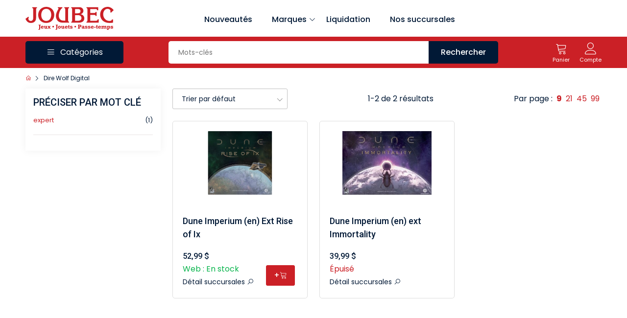

--- FILE ---
content_type: text/html; charset=utf-8
request_url: https://www.joubec.com/fr/recherche/dire-wolf-digital/?p0=b&p1=1319
body_size: 9846
content:

	<!DOCTYPE html>
	<html lang="fr">
	
	<head>
		<meta charset="UTF-8">

		<title>Dire Wolf Digital - Joubec acheter jouets et jeux au Québec et Canada - Achat en ligne</title>


		<meta name="viewport" content="width=device-width, initial-scale=1.0">
		<meta name="keywords" content="">
		<meta name="author" content="Joubec - www.joubec.com">
		<meta name="robots" content="nofollow">

		<base href="https://www.joubec.com/">
		<link rel="canonical" href="https://www.joubec.com/fr/recherche/dire-wolf-digital/?p0=b&amp;p1=1319">

		<link rel="apple-touch-icon" sizes="180x180" href="/apple-touch-icon.png">
		<link rel="icon" type="image/png" sizes="32x32" href="/favicon-32x32.png">
		<link rel="icon" type="image/png" sizes="16x16" href="/favicon-16x16.png">
		<link rel="manifest" href="/site.webmanifest">
		<link rel="mask-icon" href="/safari-pinned-tab.svg" color="#cc0000">
		<meta name="apple-mobile-web-app-title" content="Joubec">
		<meta name="application-name" content="Joubec">
		<meta name="msapplication-TileColor" content="#b91d47">
		<meta name="theme-color" content="#ffffff">

		<!-- Facebook Meta Tags -->
		<meta property="og:url" content="https://www.joubec.com/fr/recherche/dire-wolf-digital/?p0=b&amp;p1=1319">
		<meta property="og:type" content="website">
		<meta property="og:title" content="Dire Wolf Digital - Joubec acheter jouets et jeux au Québec et Canada - Achat en ligne">
		<meta property="og:description" content="">
		<meta property="og:image" content="https://www.joubec.com/img/logo-social.png">

		<!-- Twitter Meta Tags -->
		<meta name="twitter:card" content="summary_large_image">
		<meta property="twitter:domain" content="joubec.com">
		<meta property="twitter:url" content="https://www.joubec.com/fr/recherche/dire-wolf-digital/?p0=b&amp;p1=1319">
		<meta name="twitter:title" content="Dire Wolf Digital - Joubec acheter jouets et jeux au Québec et Canada - Achat en ligne">
		<meta name="twitter:description" content="">
		<meta name="twitter:image" content="https://www.joubec.com/img/logo-social.png">

		<!-- all css -->
		<link rel="stylesheet" href="assets/css/bootstrap.min.css">
		<link rel="stylesheet" href="assets/css/jquery-ui.css">
		<link rel="stylesheet" href="assets/css/slick-181.css">
		<link rel="stylesheet" href="assets/css/slick-theme.css">
		<link rel="stylesheet" href="assets/css/line-awesome.css">
		<link rel="stylesheet" href="assets/css/nice-select.css">
		<link rel="stylesheet" href="assets/css/style.12.css">
		<link rel="stylesheet" href="assets/css/responsive.2.css">

		<!-- all js -->
		<script src="assets/js/bootstrap.bundle.min.js"></script>
		<script src="assets/js/jquery-3.5.1.min.js"></script>
		<script src="assets/js/jquery-ui.min.js"></script>
		<script src="assets/js/slick-181.min.js"></script>
		<script src="assets/js/jquery.nice-select.min.js"></script>

		<script src="https://www.paypal.com/sdk/js?client-id=AbF0bwrp-w_7Gk142w2iA7xv34B0sfb-_wT0CZfvaYzvE2f5bOpKY_hAcMUBzbnwgusCwSWZNuWkfhIg&vault=true&locale=fr_CA&currency=CAD"></script>

    <!-- Google Tag Manager -->
    <script>(function(w,d,s,l,i){w[l]=w[l]||[];w[l].push({'gtm.start':
    new Date().getTime(),event:'gtm.js'});var f=d.getElementsByTagName(s)[0],
    j=d.createElement(s),dl=l!='dataLayer'?'&l='+l:'';j.async=true;j.src=
    'https://www.googletagmanager.com/gtm.js?id='+i+dl;f.parentNode.insertBefore(j,f);
    })(window,document,'script','dataLayer','GTM-5F3R8FXL');</script>
    <!-- End Google Tag Manager -->

	<script data-cfasync="false" nonce="bc4bc8ed-ae0f-4207-ba06-30b0b2b6220b">try{(function(w,d){!function(j,k,l,m){if(j.zaraz)console.error("zaraz is loaded twice");else{j[l]=j[l]||{};j[l].executed=[];j.zaraz={deferred:[],listeners:[]};j.zaraz._v="5874";j.zaraz._n="bc4bc8ed-ae0f-4207-ba06-30b0b2b6220b";j.zaraz.q=[];j.zaraz._f=function(n){return async function(){var o=Array.prototype.slice.call(arguments);j.zaraz.q.push({m:n,a:o})}};for(const p of["track","set","debug"])j.zaraz[p]=j.zaraz._f(p);j.zaraz.init=()=>{var q=k.getElementsByTagName(m)[0],r=k.createElement(m),s=k.getElementsByTagName("title")[0];s&&(j[l].t=k.getElementsByTagName("title")[0].text);j[l].x=Math.random();j[l].w=j.screen.width;j[l].h=j.screen.height;j[l].j=j.innerHeight;j[l].e=j.innerWidth;j[l].l=j.location.href;j[l].r=k.referrer;j[l].k=j.screen.colorDepth;j[l].n=k.characterSet;j[l].o=(new Date).getTimezoneOffset();if(j.dataLayer)for(const t of Object.entries(Object.entries(dataLayer).reduce((u,v)=>({...u[1],...v[1]}),{})))zaraz.set(t[0],t[1],{scope:"page"});j[l].q=[];for(;j.zaraz.q.length;){const w=j.zaraz.q.shift();j[l].q.push(w)}r.defer=!0;for(const x of[localStorage,sessionStorage])Object.keys(x||{}).filter(z=>z.startsWith("_zaraz_")).forEach(y=>{try{j[l]["z_"+y.slice(7)]=JSON.parse(x.getItem(y))}catch{j[l]["z_"+y.slice(7)]=x.getItem(y)}});r.referrerPolicy="origin";r.src="/cdn-cgi/zaraz/s.js?z="+btoa(encodeURIComponent(JSON.stringify(j[l])));q.parentNode.insertBefore(r,q)};["complete","interactive"].includes(k.readyState)?zaraz.init():j.addEventListener("DOMContentLoaded",zaraz.init)}}(w,d,"zarazData","script");window.zaraz._p=async d$=>new Promise(ea=>{if(d$){d$.e&&d$.e.forEach(eb=>{try{const ec=d.querySelector("script[nonce]"),ed=ec?.nonce||ec?.getAttribute("nonce"),ee=d.createElement("script");ed&&(ee.nonce=ed);ee.innerHTML=eb;ee.onload=()=>{d.head.removeChild(ee)};d.head.appendChild(ee)}catch(ef){console.error(`Error executing script: ${eb}\n`,ef)}});Promise.allSettled((d$.f||[]).map(eg=>fetch(eg[0],eg[1])))}ea()});zaraz._p({"e":["(function(w,d){})(window,document)"]});})(window,document)}catch(e){throw fetch("/cdn-cgi/zaraz/t"),e;};</script></head>
	
	<body>
	

    <!-- Google Tag Manager (noscript) -->
    <noscript><iframe src="https://www.googletagmanager.com/ns.html?id=GTM-5F3R8FXL"
    height="0" width="0" style="display:none;visibility:hidden"></iframe></noscript>
    <!-- End Google Tag Manager (noscript) -->

	<!-- Preloader -->
		<div class="preloader">
			<img src="assets/images/preloader.gif" alt="preloader">
		</div>
	
		<!-- top header -->
		<header class="home-2 d-none d-lg-block">
			<div class="container">
				<div class="d-flex align-items-center justify-content-between">
					 <!-- logo  -->
					<div class="logo">
						<a href="fr/">
							<img loading="lazy" src="img/logo-main.svg" alt="Joubec">
						</a>
					</div>
	
					<ul class="nav_bar">
						<li><a href="fr/recherche/nouveaute/?p0=new&amp;p1=1">Nouveautés</a></li>

						<li class="withsubs">
							<a>Marques <span><i class="las la-angle-down"></i></span></a>
							<div class="subnav py-3 px-2 gx-4">
								<ul class="pb-2">
									<li><a href="fr/marques/">Afficher toutes les marques</a></li>
								</ul>
								<div class="d-flex">
									<div class="single_subnav">
										<ul>
											<li><a href="fr/page/brio">Brio Jouets</a></li>
											<li><a href="fr/page/djeco">Djeco</a></li>
											<li><a href="fr/page/lego">LEGO</a></li>
											<li><a href="fr/page/lorcana">Lorcana</a></li>
											<li><a href="fr/page/playmobil">Playmobil</a></li>
											<li><a href="fr/page/pokemon">Pokémon</a></li>
											<li><a href="fr/page/schleich">Schleich</a></li>
											<li><a href="fr/page/smartgames">Smart Games</a></li>
											<li><a href="fr/page/upperdeck">Upper Deck</a></li>
										</ul>
									</div>
								</div>
							</div>
						</li>

						<li><a href="fr/recherche/reduit/?p0=rebate&amp;p1=1">Liquidation</a></li>

						<li><a href="fr/succursales/">Nos succursales</a></li>
					</ul>
					<div style="width: 180px;"></div>
				</div>
			</div>
		</header>
	
		<!-- navbar -->
		<nav class="home-2">
			<div class="container">
				<div class="d-flex align-items-center justify-content-between">
					<a href="fr/" class="mobile_logo d-block d-lg-none">
						<img loading="lazy" src="img/logo-main-w.svg" alt="Joubec">
					</a>
					<div class="all_category otherpage d-none d-lg-block">
						<div class="bars text-white d-flex align-items-center justify-content-center">
							<span class="icon">
								<i class="las la-bars"></i>
							</span>
							<span class="icon_text">Catégories</span>
						</div>
						<div class="sub_categories">
							<h5 class="d-block position-relative d-lg-none subcats_title">
								Catégories
							</h5>
							<div class="singlecats withsub">
    <span class="img_wrp">
        <i class="las la-robot"></i>
    </span>
    <span class="txt">Jouets</span>
    <span class="wsicon"><i class="las la-angle-right"></i></span>
    <div class="mega_menu">
        <div class="single_mega_menu">
            <div class="mega_menu_wrap">
                <h4><a href="fr/recherche/jouet/?p0=c&p1=95&src=m">Jouets</a></h4>
                <div class="mega_categories">
                    <a href="fr/recherche/bob/?p0=c&p1=209&src=m">Bébé</a>
                    <a href="fr/recherche/poupee/?p0=c&p1=36&src=m">Poupées</a>
                    <a href="fr/recherche/peluche/?p0=c&p1=82&src=m">Peluches</a>
                    <a href="fr/recherche/jouet/bain/?p0=c&p1=114&src=m">Bain</a>
                    <a href="fr/recherche/jouet/aimante/?p0=c&p1=421&src=m">Aimanté</a>
                    <a href="fr/recherche/jouet/educatif/?p0=c&p1=124&src=m">Éducatif</a>
                    <a href="fr/recherche/jouet/electronique/?p0=c&p1=97&src=m">Électronique</a>
                    <a href="fr/recherche/jouet/jeu-d-imitation-faire-semblant/?p0=c&p1=231&src=m">Jeu d'imitation</a>
                    <a href="">Science</a>
                    <a href="">Construction</a>
                    <a href="fr/recherche/jouet/ete-et-exterieur/?p0=c&p1=174&src=m">Jouet d'été</a>
                    <a href="fr/recherche/jouet/hiver/?p0=c&p1=422&src=m">Jouet d'hiver</a>
                </div>
            </div>
        </div>
    
        <div class="single_mega_menu">
            <div class="mega_menu_wrap">
                <h4><a href="fr/recherche/jouet/?p0=c&p1=95&src=m">Jouets</a></h4>
                <div class="mega_categories">
                    <a href="fr/recherche/jouet/vehicules/?p0=c&p1=149&src=m">Véhicules</a>
                    <a href="fr/recherche/jouet/musique/?p0=c&p1=553&src=m">Musique</a>
                    <a href="fr/recherche/jouet/nourriture/?p0=c&p1=126&src=m">Nourriture</a>
                    <a href="fr/recherche/jouet/billes/?p0=c&p1=619&src=m">Billes</a>
                    <a href="fr/recherche/jouet/sport/?p0=c&p1=175&src=m">Sport</a>
                    <a href="fr/recherche/jouet/sauteur/?p0=c&p1=419&src=m">Sauteur</a>
                    <a href="fr/recherche/jouet/porteur-et-velo/?p0=c&p1=182&src=m">Porteur et vélo</a>
                    <a href="fr/recherche/jouet/tente-tunnel/?p0=c&p1=420&src=m">Tente / tunnel</a>
                </div>
            </div>
            <div class="mega_menu_wrap">
                <h4><a href="fr/recherche/deguisement/?p0=c&p1=86&src=m">Déguisements</a></h4>
                <div class="mega_categories">
                    <a href="fr/recherche/bijou/?p0=c&p1=216">Bijoux</a>
                    <a href="fr/recherche/loisir-creatif/parfum-cosmetique/?p0=c&p1=558">Cosmétiques</a>
                </div>
            </div>
        </div>
    
        <div class="single_mega_menu">
            <div class="mega_menu_wrap">
                <h4>Jouets à collectionner</h4>
                <div class="mega_categories">
                    <a href="fr/recherche/?p0=q&p1=bakugan&src=m">Bakugan</a>
                    <a href="fr/recherche/?p0=q&p1=beyblade&src=m">Beyblade</a>
                    <a href="fr/recherche/?p0=q&p1=pokemon&src=m">Pokémon</a>
                    <a href="fr/recherche/?p0=q&p1=tech+deck&src=m">Tech Deck</a>
                    <a href="fr/recherche/l-o-l-surprise-lol/?p0=b&p1=1105&src=m">L.O.L. Suprise (LOL)</a>
                    <a href="fr/recherche/jouets-a-collectionner/calico-critters/?p0=c&p1=621&src=m">Calico Critters</a>
                </div>
            </div>
            <div class="mega_menu_wrap">
                <div class="mega_categories">
                    <a href="fr/recherche/brique-lego/?p0=c&p1=40&src=m">LEGO</a>
                    <a href="fr/recherche/playmobil/?p0=c&p1=38">Playmobil</a>
                    <a href="fr/recherche/train-en-bois/?p0=k&p1=1121&src=m">Train en bois</a>
                    <a href="fr/categorie/figurine-schleich/?p0=42">Figurines Schleich</a>
                 </div>
            </div>
        </div>
        <!-- single mega menu brands  -->
        <div class="single_mega_menu brnd">
            <div class="mega_brands">
                <a href="fr/page/schleich" class="mega_brnd_img">
                    <img loading="lazy" src="/images/raw_thumb/992bd1d1-7807-11ee-936f-fa163e529ced_t.jpg" alt="Schleich">
                </a>
                <a href="fr/recherche/?p0=b&p1=94&src=m" class="mega_brnd_img">
                    <img loading="lazy" src="/images/raw_thumb/216b5cf1-74d9-11ee-936f-fa163e529ced_t.jpg" alt="Hape">
                </a>
                <a href="fr/recherche/?p0=b&p1=6&src=m" class="mega_brnd_img">
                    <img loading="lazy" src="/images/raw_thumb/31c587ac-7807-11ee-936f-fa163e529ced_t.jpg" alt="Corolle">
                </a>
                <a href="fr/recherche/?p0=b&p1=138&src=m" class="mega_brnd_img">
                    <img loading="lazy" src="/images/raw_thumb/7b773c3e-74d8-11ee-936f-fa163e529ced_t.jpg" alt="Calico Critters">
                </a>
                <a href="fr/page/lego" class="mega_brnd_img">
                    <img loading="lazy" src="/images/raw_thumb/139e5e69-7807-11ee-936f-fa163e529ced_t.jpg" alt="LEGO">
                </a>
                <a href="fr/page/playmobil" class="mega_brnd_img">
                    <img loading="lazy" src="/images/raw_thumb/85482d66-7807-11ee-936f-fa163e529ced_t.jpg" alt="Playmobil">
                </a>
            </div>
        </div>
    </div>
</div>
<div class="singlecats withsub">
    <span class="img_wrp">
        <i class="las la-dice"></i>
    </span>
    <span class="txt">Jeux de société</span>
    <span class="wsicon"><i class="las la-angle-right"></i></span>
    <div class="mega_menu">
        <div class="single_mega_menu">
            <div class="mega_menu_wrap">
                 <h4><a href="fr/recherche/jeu-de-societe/?p0=c&p1=29&src=m">Jeux de société</a></h4>
                <div class="mega_categories">
                    <a href="fr/recherche/jeu-de-societe/classique/?p0=c&p1=81&src=m">Classique et traditionnel</a>
                    <a href="fr/recherche/jeu-de-societe/jeu-solitaire-1-joueur/?p0=c&p1=467&src=m">Solo (1 joueur)</a>
                    <a href="fr/recherche/jeu-de-societe-2-joueurs/?p0=k&p1=626&src=m">Pour 2 joueurs</a>
                    <a href="fr/recherche/jeu-de-societe/familial/?p0=c&p1=402&src=m">Familial</a>
                    <a href="fr/recherche/jeu-de-societe/passionne/?p0=c&p1=30&src=m">Pour les passionnés</a>
                    <a href="fr/recherche/jeu-de-societe/enfant/?p0=c&p1=93&src=m">Pour enfants</a>
                    <a href="fr/recherche/jeu/educatif/?p0=c&p1=161&src=m">Éducatif</a>
                    <a href="fr/recherche/jeu-de-societe/questionnaire/?p0=c&p1=70&src=m">Questionnaire</a>
                    <a href="fr/recherche/jeu-de-societe/party-et-ambiance/?p0=c&p1=173&src=m">De party et d'ambiance</a>
                    <a href="fr/recherche/jeu-de-societe/roll-and-write/?p0=c&p1=505&src=m">À cocher (Roll and Write)</a>
                    <a href="fr/recherche/jeu-de-societe/deck-building/?p0=c&p1=520&src=m">"Deck-building"</a>
                    <a href="fr/recherche/jeu-de-societe/jeu-de-cartes-evolutif/?p0=c&p1=404&src=m">Cartes évolutif</a>
                </div>
            </div>
        </div>
    
        <div class="single_mega_menu">
            <div class="mega_menu_wrap">
                <h4><a href="fr/recherche/jeu-de-societe/?p0=c&p1=29&src=m">Jeux de société</a></h4>
                <div class="mega_categories">
                    <a href="fr/recherche/jeu-de-societe/abstrait/?p0=c&p1=107&src=m">Abstrait et de logique</a>
                    <a href="fr/recherche/jeu-de-societe/enquetes-enigme/?p0=c&p1=504&src=m">Enquêtes et d'énigmes</a>
                    <a href="fr/recherche/jeu-de-societe/meurtre-et-mystere/?p0=c&p1=163&src=m">Meurtre et mystère</a>
                    <a href="fr/recherche/jeu-de-societe/jeu-d-evasion/?p0=c&p1=417&src=m">Évasion</a>
                    <a href="fr/recherche/jeu-de-societe/manipulation/?p0=c&p1=109&src=m">Manipulation</a>
                    <a href="">Domino, échecs, casino, poker</a>
                    <a href="fr/recherche/jeu-de-societe/cartes-a-jouer/?p0=c&p1=99&src=m">Cartes à jouer</a>
                    <a href="fr/recherche/jeu-de-societe/accessoire/?p0=c&p1=123&src=m">Accessoires pour jeux</a>
                </div>
            </div>
        </div>
    
        <div class="single_mega_menu">
            <div class="mega_menu_wrap">
                <h4><a href="fr/recherche/jeu-de-role/?p0=c&p1=23&src=m">Jeux de rôle</a></h4>
                <div class="mega_categories">
                    <a href="fr/recherche/jeu-de-role/livre/?p0=c&p1=24&src=m">Livres</a>
                    <a href="fr/recherche/jeu-de-role/des/?p0=c&p1=622&src=m">Dés</a>
                    <a href="fr/recherche/jeu-de-role/miniature-accessoire/?p0=c&p1=533&src=m">Accessoires pour figurines</a>
                    <a href="fr/recherche/jeu-de-role/miniature-non-peinte/?p0=c&p1=536&src=m">Figurines non peintes</a>
                    <a href="fr/recherche/jeu-de-role/miniature-peinte/?p0=c&p1=85&src=m">Figurines peintes</a>
                </div>
            </div>
            <div class="mega_menu_wrap">
                <h4><a href="fr/recherche/carte-a-collectionner/?p0=c&p1=25&src=m">Cartes à collectionner</a></h4>
                <div class="mega_categories">
                    <a href="fr/recherche/carte-a-collectionner/magic-the-gathering-mtg/?p0=c&p1=270&src=m">Magic the Gathering (MTG)</a>
                    <a href="fr/recherche/carte-a-collectionner/pokemon/?p0=c&p1=272&src=m">Pokémon</a>
                    <a href="fr/recherche/carte-a-collectionner/carte-hockey/?p0=c&p1=26&src=m">Cartes de hockey</a>
                    <a href="fr/recherche/carte-a-collectionner/accessoire/?p0=c&p1=28&src=m">Accessoires</a>
                </div>
            </div>
        </div>
        <!-- single mega menu brands  -->
        <div class="single_mega_menu brnd">
            <div class="mega_brands">
                <a href="fr/page/djeco" class="mega_brnd_img">
                    <img loading="lazy" src="/images/raw_thumb/09eb3d06-7807-11ee-936f-fa163e529ced_t.jpg" alt="Djeco">
                </a>
                <a href="fr/recherche/?p0=b&p1=49&src=m" class="mega_brnd_img">
                    <img loading="lazy" src="/images/raw_thumb/5c545cf9-74d9-11ee-936f-fa163e529ced_t.jpg" alt="Asmodee">
                </a>
                <a href="fr/page/smartgames" class="mega_brnd_img">
                    <img loading="lazy" src="/images/raw_thumb/fd0ea0e9-7806-11ee-936f-fa163e529ced_t.jpg" alt="Smart Games">
                </a>
                <a href="fr/recherche/?p0=b&p1=27&src=m" class="mega_brnd_img">
                    <img loading="lazy" src="/images/raw_thumb/45ec62bc-7805-11ee-936f-fa163e529ced_t.jpg" alt="FoxMind">
                </a>
            </div>
        </div>
    </div>
</div>
<div class="singlecats withsub">
    <span class="img_wrp">
        <i class="las la-paint-brush"></i>
    </span>
    <span class="txt">Passe-temps</span>
    <span class="wsicon"><i class="las la-angle-right"></i></span>
    <div class="mega_menu">
        <div class="single_mega_menu">
            <div class="mega_menu_wrap">
                <h4>Passe-temps</h4>
                <div class="mega_categories">
                    <a href="fr/recherche/loisir-creatif/broderie-diamant-peinture-diamant/?p0=c&p1=527&src=m">Broderie diamant</a>
                    <a href="fr/recherche/loisir-creatif/peinture-a-numero/?p0=c&p1=282&src=m">Peinture à numéro</a>
                    <a href="fr/recherche/loisir-creatif/perle-a-repasser-mosaique/?p0=c&p1=71&src=m">Perle à repasser</a>
                    <a href="">Modèle réduit</a>
                    <a href="fr/recherche/modele-reduit/matchitecture-allumette/?p0=c&p1=287&src=m">Matchitecture (micromadriers)</a>
                    <a href="fr/recherche/jeu/remue-meninges/?p0=c&p1=160&src=m">Remue-méninges</a>
                </div>
            </div>
            <div class="mega_menu_wrap">
                <h4><a href="fr/recherche/loisir-creatif/?p0=c&p1=65&src=m">Loisirs créatifs</a></h4>
                <div class="mega_categories">
                    <a href="">Bricolage/coloriage/peinture</a>
                    <a href="">Artistique</a>
                    <a href="fr/recherche/loisir-creatif/pate-a-modeler/?p0=c&p1=101&src=m">Pâte à modeler</a>
                    <a href="fr/recherche/loisir-creatif/cuisine-bouffe/?p0=c&p1=559&src=m">Cuisine</a>
                </div>
            </div>
        </div>
    
        <div class="single_mega_menu">
            <div class="mega_menu_wrap">
                <h4><a href="fr/recherche/habilete/?p0=c&p1=50&src=m">Habileté</a></h4>
                <div class="mega_categories">
                    <a href="">Cirque</a>
                    <a href="fr/recherche/habilete/aki/?p0=c&p1=92&src=m">Aki</a>
                    <a href="fr/recherche/habilete/disque/?p0=c&p1=91&src=m">Disque à lancer</a>
                    <a href="fr/recherche/habilete/magie/?p0=c&p1=88&src=m">Magie</a>
                    <a href="fr/recherche/habilete/toupie/?p0=c&p1=54&src=m">Toupie</a>
                    <a href="fr/recherche/habilete/yoyo/?p0=c&p1=51&src=m">Yo-yo</a>
                    <a href="fr/recherche/cerf-volant/?p0=c&p1=46&src=m">Cerf-volant</a>
                </div>
            </div>
            <div class="mega_menu_wrap">
                <h4><a href="fr/recherche/collection/?p0=c&p1=283&src=m">Collection</a></h4>
                <div class="mega_categories">
                    <a href="fr/recherche/collection/monnaie/?p0=c&p1=285&src=m">Monnaie</a>
                    <a href="fr/recherche/collection/timbre/?p0=c&p1=284&src=m">Timbre</a>
                </div>
            </div>
        </div>
    
        <div class="single_mega_menu">
            <div class="mega_menu_wrap">
                <h4>Matériel d'art</h4>
                <div class="mega_categories">
                    <a href="">Accessoires</a>
                    <a href="">Peintures</a>
                    <a href="">Cadres et toiles</a>
                    <a href="">Pinceaux</a>
                </div>
            </div>
             <div class="mega_menu_wrap">
                <div class="mega_categories">
                    <a href="">Cartes de fête</a>
                </div>
            </div>
        </div>
        <!-- single mega menu brands  -->
        <div class="single_mega_menu brnd">
            <div class="mega_brands">
                <a href="fr/recherche/?p0=b&p1=586&src=m" class="mega_brnd_img">
                    <img loading="lazy" src="/images/raw_thumb/0846df46-74d8-11ee-936f-fa163e529ced_t.jpg" alt="Matchitecture">
                </a>
                <a href="fr/recherche/?p0=b&p1=288&src=m" class="mega_brnd_img">
                    <img loading="lazy" src="/images/raw_thumb/423a00c3-74d8-11ee-936f-fa163e529ced_t.jpg" alt="Wrebbit">
                </a>
                <a href="fr/recherche/?p0=b&p1=168&src=m" class="mega_brnd_img">
                    <img loading="lazy" src="/images/raw_thumb/1d0ac56b-782c-11ee-936f-fa163e529ced_t.jpg" alt="Duncan">
                </a>
            </div>
        </div>
    </div>
</div>
<div class="singlecats withsub">
    <span class="img_wrp">
        <i class="las la-puzzle-piece"></i>
    </span>
     <span class="txt">Casse-tête</span>
    <span class="wsicon"><i class="las la-angle-right"></i></span>
    <div class="mega_menu">
        <div class="single_mega_menu">
            <div class="mega_menu_wrap">
                <h4><a href="fr/recherche/casse-tete/casse-tete-adulte/?p0=c&p1=32&src=m">Casse-tête adulte</a></h4>
                <div class="mega_categories">
                    <a href="fr/recherche/casse-tete/casse-tete-adulte/casse-tete-adulte/300-pieces/?p0=c&p1=32&p2=c&p3=279&src=m">300 pièces</a>
                    <a href="fr/recherche/casse-tete/casse-tete-adulte/casse-tete-adulte/500-pieces/?p0=c&p1=32&p2=c&p3=252&src=m">500 pièces</a>
                    <a href="fr/recherche/casse-tete/casse-tete-adulte/casse-tete-adulte/750-pieces/?p0=c&p1=32&p2=c&p3=455&src=m">750 pièces</a>
                    <a href="fr/recherche/casse-tete/casse-tete-adulte/casse-tete-adulte/1000-pieces/?p0=c&p1=32&p2=c&p3=254&src=m">1000 pièces</a>
                    <a href="fr/recherche/casse-tete/casse-tete-adulte/casse-tete-adulte/1500-pieces/?p0=c&p1=32&p2=c&p3=256&src=m">1500 pièces</a>
                    <a href="fr/recherche/casse-tete/casse-tete-adulte/casse-tete-adulte/grand-nombre-de-pieces/?p0=c&p1=32&p2=c&p3=257&src=m">2000 pièces et +</a>
                    <a href="fr/recherche/casse-tete/casse-tete-adulte/casse-tete-adulte/3d/?p0=c&p1=32&p2=c&p3=103&src=m">3D</a>
                    <a href="fr/recherche/casse-tete/casse-tete-adulte/casse-tete-adulte/accessoire/?p0=c&p1=32&p2=c&p3=115&src=m">Accessoires</a>
                </div>
            </div>
        </div>
    
        <div class="single_mega_menu">
            <div class="mega_menu_wrap">
                <h4><a href="fr/recherche/casse-tete/casse-tete-enfant/?p0=c&p1=251&src=m">Casse-tête enfant</a></h4>
                <div class="mega_categories">
                    <a href="fr/recherche/casse-tete/casse-tete-enfant/casse-tete-enfant/1-an-gros-boutons/?p0=c&p1=251&p2=c&p3=259&src=m">1 an</a>
                    <a href="fr/recherche/casse-tete/casse-tete-enfant/casse-tete-enfant/2-ans/?p0=c&p1=251&p2=c&p3=269&src=m">2 ans</a>
                    <a href="fr/recherche/casse-tete/casse-tete-enfant/casse-tete-enfant/3-ans/?p0=c&p1=251&p2=c&p3=268&src=m">3 ans</a>
                    <a href="fr/recherche/casse-tete/casse-tete-enfant/casse-tete-enfant/4-ans/?p0=c&p1=251&p2=c&p3=265&src=m">4 ans</a>
                    <a href="fr/recherche/casse-tete/casse-tete-enfant/casse-tete-enfant/5-ans/?p0=c&p1=251&p2=c&p3=264&src=m">5 ans</a>
                    <a href="fr/recherche/casse-tete/casse-tete-enfant/casse-tete-enfant/6-ans/?p0=c&p1=251&p2=c&p3=263&src=m">6-7 ans</a>
                    <a href="fr/recherche/casse-tete/casse-tete-enfant/casse-tete-enfant/8-ans/?p0=c&p1=251&p2=c&p3=262&src=m">8 ans</a>
                    <a href="fr/recherche/casse-tete/casse-tete-enfant/casse-tete-enfant/9-ans/?p0=c&p1=251&p2=c&p3=261&src=m">9 ans</a>
                </div>
            </div>
        </div>
    
        <div class="single_mega_menu">
        </div>
        
        <!-- single mega menu brands  -->
        <div class="single_mega_menu brnd">
            <div class="mega_brands">
                <a href="fr/recherche/?p0=b&p1=20&src=m" class="mega_brnd_img">
                    <img loading="lazy" src="/images/raw_thumb/840bfbaa-74d9-11ee-936f-fa163e529ced_t.jpg" alt="Ravensburger">
                </a>
                <a href="fr/recherche/?p0=b&p1=53&src=m" class="mega_brnd_img">
                    <img loading="lazy" src="/images/raw_thumb/54bd9477-74d9-11ee-936f-fa163e529ced_t.jpg" alt="Heye">
                </a>
                <a href="fr/recherche/?p0=b&p1=57&src=m" class="mega_brnd_img">
                    <img loading="lazy" src="/images/raw_thumb/4872f491-74d9-11ee-936f-fa163e529ced_t.jpg" alt="Jumbo">
                </a>
                <a href="fr/recherche/?p0=b&p1=676&src=m" class="mega_brnd_img">
                    <img loading="lazy" src="/images/raw_thumb/c164a3f2-782d-11ee-936f-fa163e529ced_t.jpg" alt="Trefl">
                </a>
            </div>
        </div>
    </div>
</div>
						</div>
					</div>
					<!-- search wrapper  -->
					<div class="search_wrap d-none d-lg-block">
						<form class="jb-obj-search-text" action="fr/recherche/" method="get" accept-charset="UTF-8">
							<input type="hidden" name="p0" value="q">
							<!-- search input box  -->
							<div class="search d-flex">
								<div class="search_input">
									<input type="text" name="p1" autocomplete="off" maxlength="50" placeholder="Mots-clés" id="show_suggest">
								</div>
								<div class="search_subimt">
									<button type="submit">
										<span class="d-none d-sm-inline-block">Rechercher</span>
										<span class="d-sm-none d-inline-block"><i class="icon-search-left"></i></span>
									</button>
								</div>
							</div>
						</form>
					</div>
	
					<script>
						$(document).ready(function() {
							$('form.jb-obj-search-text').on('submit', function() {
								if (_gaq) _gaq.push(['_trackEvent', 'Search', 'Start with text', $(this).find('input[type="text"]').val()]);
								if (fbq) fbq('track', 'Search');
							});
						});
					</script>

					<!-- header 3 icons  cart,wishlist,account -->
					<div class="header_icon d-flex align-items-center">
						<!-- <a href="wish-list.html" class="icon_wrp text-center wishlist ms-0">
							<span class="icon">
								<i class="icon-heart"></i>
							</span>
							<span class="icon_text">Wish List</span>
							<span class="pops">6</span>
						</a> -->
					   <!-- shop cart wrapper  -->
						<div class="shopcart">
							<a href="fr/panier/" class="icon_wrp text-center d-none d-lg-block">
								<span class="icon">
									<i class="icon-cart"></i>
								</span>
								<span class="icon_text">Panier</span>

								<span class="pops menu-panier-qte" style="visibility: hidden">0</span>
							</a>
						</div>
						<!-- my account wrapper  -->
						<div class="position-relative myacwrap">
						<a href="fr/compte/?p0=orderhistory" class="icon_wrp text-center myacc d-none d-lg-block">
								<span class="icon">
								   <i class="icon-user-line"></i>
								</span>
								<span class="icon_text">Compte</span>
							</a>
							<a href="javascript:void(0)" class="icon_wrp text-center myacc d-lg-none">
								<span class="icon">
								   <i class="icon-user-line"></i>
								</span>
								<span class="icon_text">Compte</span>
							</a>
							<!-- my account hover  -->
							<div class="myacc_cont">
								<div class="ac_join">
									<p>Bienvenue chez Joubec</p>
									<div class="account_btn d-flex flex-column justify-content-between">
										<a href="fr/connexion/" class="default_btn second">Connexion</a>
										<a href="fr/inscription/" class="default_btn mt-2">Inscription</a>
									</div>
								</div>
							</div>
						</div>
					</div>
	
				</div>
			</div>
		</nav>
	
		<!-- mobile bottom bar -->
		<div class="mobile_bottombar d-block d-lg-none">
			<div class="header_icon">
				<a href="javascript:void(0)" class="icon_wrp text-center open_menu">
					<span class="icon">
						<i class="las la-bars"></i>
					</span>
					<span class="icon_text">Menu</span>
				</a>
				<a href="javascript:void(0)" class="icon_wrp text-center open_category">
					<span class="icon">
						<i class="icon-list-ul"></i>
					</span>
					<span class="icon_text">Catégories</span>
				</a>
				<a href="javascript:void(0)" class="icon_wrp text-center" id="src_icon">
					<span class="icon">
					   <i class="icon-search-left"></i>
					</span>
					<span class="icon_text">Rechercher</span>
				</a>
				<a href="fr/panier/" class="icon_wrp crt text-center">
					<span class="icon">
						<i class="icon-cart"></i>
					</span>
					<span class="icon_text">Panier</span>
					<span class="pops menu-panier-qte" style="visibility: hidden">0</span>
				</a>
			</div>
		</div>
	
		<!-- mobile menu -->
		<div class="mobile_menwrap d-lg-none" id="mobile_menwrap">
			<div class="mobile_menu_2">
				<h5 class="mobile_title">
					Menu
					<span class="sidebarclose" id="menuclose">
						<i class="las la-times"></i>
					</span>
				</h5>
				<ul>
					<li>
						<a href="fr/">
							Accueil
						</a>
					</li>
	
					<li>
						<a href="fr/recherche/nouveaute/?p0=new&amp;p1=1">
							Nouveautés
						</a>
					</li>
	
					<li>
						<a href="fr/marques/">
							Marques
						</a>
					</li>
	
					<li>
						<a href="fr/recherche/reduit/?p0=rebate&amp;p1=1">
							Liquidation
						</a>
					</li>
	
					<li>
						<a href="fr/succursales/">
							Nos succursales
						</a>
					</li>
	
					<!-- with sub menu  -->
					<li class="withsub">
						<a href="javascript:void(0)">
							Compte
						</a>
						<!-- sub menu  -->
						<div class="submn">
							<a href="fr/connexion/">Connexion</a>
							<a href="fr/inscription/">Inscription</a>
						</div>
					</li>
				</ul>
			</div>
		</div>
	
		<!-- mobile searchbar -->
		<div class="mobile_search_bar">
				<div class="mobile_search_text">
				<p>Que cherchez vous?</p>
				<span class="close_mbsearch" id="close_mbsearch">
					<i class="las la-times"></i>
				</span>
			</div>
			<form class="jb-obj-search-text" action="fr/recherche/" method="get" accept-charset="UTF-8">
				<input type="hidden" name="p0" value="q">
				<input type="text" name="p1" autocomplete="off" maxlength="50" placeholder="Mots-clés...">
				<button type="submit">
				   <i class="icon-search-left"></i>
				</button>
			</form>
	
		</div>
	
		<!-- mobile category -->
		<div class="mobile_menwrap d-lg-none" id="mobile_catwrap">
			<div class="sub_categories">
				<h5 class="mobile_title">
					Catégories
					<span class="sidebarclose" id="catclose">
						<i class="las la-times"></i>
					</span>
				</h5>
				<div class="singlecats withsub">
    <span class="img_wrp">
        <i class="las la-robot"></i>
    </span>
    <span class="txt">Jouets</span>
    <span class="wsicon"><i class="las la-angle-right"></i></span>
    <div class="mega_menu">
        <div class="single_mega_menu">
            <div class="mega_menu_wrap">
                <h4>Jouets</h4>
                <div class="mega_categories">
                    <a href="fr/recherche/bob/?p0=c&p1=209&src=m">Bébé</a>
                    <a href="fr/recherche/poupee/?p0=c&p1=36&src=m">Poupées</a>
                    <a href="fr/recherche/peluche/?p0=c&p1=82&src=m">Peluches</a>
                    <a href="fr/recherche/jouet/bain/?p0=c&p1=114&src=m">Bain</a>
                    <a href="fr/recherche/jouet/aimante/?p0=c&p1=421&src=m">Aimanté</a>
                    <a href="fr/recherche/jouet/educatif/?p0=c&p1=124&src=m">Éducatif</a>
                    <a href="fr/recherche/jouet/electronique/?p0=c&p1=97&src=m">Électronique</a>
                    <a href="fr/recherche/jouet/jeu-d-imitation-faire-semblant/?p0=c&p1=231&src=m">Jeu d'imitation</a>
                    <a href="">Science</a>
                    <a href="">Construction</a>
                    <a href="fr/recherche/jouet/ete-et-exterieur/?p0=c&p1=174&src=m">Jouet d'été</a>
                    <a href="fr/recherche/jouet/hiver/?p0=c&p1=422&src=m">Jouet d'hiver</a>
                    <a href="fr/recherche/jouet/vehicules/?p0=c&p1=149&src=m">Véhicules</a>
                    <a href="fr/recherche/jouet/musique/?p0=c&p1=553&src=m">Musique</a>
                    <a href="fr/recherche/jouet/nourriture/?p0=c&p1=126&src=m">Nourriture</a>
                    <a href="fr/recherche/jouet/billes/?p0=c&p1=619&src=m">Billes</a>
                    <a href="fr/recherche/jouet/sport/?p0=c&p1=175&src=m">Sport</a>
                    <a href="fr/recherche/jouet/sauteur/?p0=c&p1=419&src=m">Sauteur</a>
                    <a href="fr/recherche/jouet/porteur-et-velo/?p0=c&p1=182&src=m">Porteur et vélo</a>
                    <a href="fr/recherche/jouet/tente-tunnel/?p0=c&p1=420&src=m">Tente / tunnel</a>
                </div>
            </div>
            <div class="mega_menu_wrap">
                <h4>Déguisements</h4>
                <div class="mega_categories">
                    <a href="fr/recherche/bijou/?p0=c&p1=216">Bijoux</a>
                    <a href="fr/recherche/loisir-creatif/parfum-cosmetique/?p0=c&p1=558">Cosmétiques</a>
                </div>
            </div>
            <div class="mega_menu_wrap">
                <h4>Jouets à collectionner</h4>
                <div class="mega_categories">
                    <a href="fr/recherche/?p0=q&p1=bakugan&src=m">Bakugan</a>
                    <a href="fr/recherche/?p0=q&p1=beyblade&src=m">Beyblade</a>
                    <a href="fr/recherche/?p0=q&p1=pokemon&src=m">Pokémon</a>
                    <a href="fr/recherche/?p0=q&p1=tech+deck&src=m">Tech Deck</a>
                    <a href="fr/recherche/l-o-l-surprise-lol/?p0=b&p1=1105&src=m">L.O.L. Suprise (LOL)</a>
                    <a href="fr/recherche/jouets-a-collectionner/calico-critters/?p0=c&p1=621&src=m">Calico Critters</a>
                </div>
            </div>
            <div class="mega_menu_wrap">
                <div class="mega_categories">
                    <a href="fr/recherche/brique-lego/?p0=c&p1=40&src=m">LEGO</a>
                    <a href="fr/recherche/playmobil/?p0=c&p1=38">Playmobil</a>
                    <a href="fr/recherche/train-en-bois/?p0=k&p1=1121&src=m">Train en bois</a>
                    <a href="fr/categorie/figurine-schleich/?p0=42">Figurines Schleich</a>
                 </div>
            </div>
        </div>
    </div>
</div>
<div class="singlecats withsub">
    <span class="img_wrp">
        <i class="las la-dice"></i>
    </span>
    <span class="txt">Jeux de société</span>
    <span class="wsicon"><i class="las la-angle-right"></i></span>
    <div class="mega_menu">
        <div class="single_mega_menu">
            <div class="mega_menu_wrap">
                <h4>Jeux de société</h4>
                <div class="mega_categories">
                    <a href="fr/recherche/jeu-de-societe/classique/?p0=c&p1=81&src=m">Classique et traditionnel</a>
                    <a href="fr/recherche/jeu-de-societe/jeu-solitaire-1-joueur/?p0=c&p1=467&src=m">Solo (1 joueur)</a>
                    <a href="fr/recherche/jeu-de-societe-2-joueurs/?p0=k&p1=626&src=m">Pour 2 joueurs</a>
                    <a href="fr/recherche/jeu-de-societe/familial/?p0=c&p1=402&src=m">Familial</a>
                    <a href="fr/recherche/jeu-de-societe/passionne/?p0=c&p1=30&src=m">Pour les passionnés</a>
                    <a href="fr/recherche/jeu-de-societe/enfant/?p0=c&p1=93&src=m">Pour enfants</a>
                    <a href="fr/recherche/jeu/educatif/?p0=c&p1=161&src=m">Éducatif</a>
                    <a href="fr/recherche/jeu-de-societe/questionnaire/?p0=c&p1=70&src=m">Questionnaire</a>
                    <a href="fr/recherche/jeu-de-societe/party-et-ambiance/?p0=c&p1=173&src=m">De party et d'ambiance</a>
                    <a href="fr/recherche/jeu-de-societe/roll-and-write/?p0=c&p1=505&src=m">À cocher (Roll and Write)</a>
                    <a href="fr/recherche/jeu-de-societe/deck-building/?p0=c&p1=520&src=m">"Deck-building"</a>
                    <a href="fr/recherche/jeu-de-societe/jeu-de-cartes-evolutif/?p0=c&p1=404&src=m">Cartes évolutif</a>
                    <a href="fr/recherche/jeu-de-societe/abstrait/?p0=c&p1=107&src=m">Abstrait et de logique</a>
                    <a href="fr/recherche/jeu-de-societe/enquetes-enigme/?p0=c&p1=504&src=m">Enquêtes et d'énigmes</a>
                    <a href="fr/recherche/jeu-de-societe/meurtre-et-mystere/?p0=c&p1=163&src=m">Meurtre et mystère</a>
                    <a href="fr/recherche/jeu-de-societe/jeu-d-evasion/?p0=c&p1=417&src=m">Évasion</a>
                    <a href="fr/recherche/jeu-de-societe/manipulation/?p0=c&p1=109&src=m">Manipulation</a>
                    <a href="">Domino, échecs, casino, poker</a>
                    <a href="fr/recherche/jeu-de-societe/cartes-a-jouer/?p0=c&p1=99&src=m">Cartes à jouer</a>
                    <a href="fr/recherche/jeu-de-societe/accessoire/?p0=c&p1=123&src=m">Accessoires pour jeux</a>
                </div>
            </div>
            <div class="mega_menu_wrap">
               <h4>Jeux de rôle</h4>
                <div class="mega_categories">
                    <a href="fr/recherche/jeu-de-role/livre/?p0=c&p1=24&src=m">Livres</a>
                    <a href="fr/recherche/jeu-de-role/des/?p0=c&p1=622&src=m">Dés</a>
                    <a href="fr/recherche/jeu-de-role/miniature-accessoire/?p0=c&p1=533&src=m">Accessoires pour figurines</a>
                    <a href="fr/recherche/jeu-de-role/miniature-non-peinte/?p0=c&p1=536&src=m">Figurines non peintes</a>
                    <a href="fr/recherche/jeu-de-role/miniature-peinte/?p0=c&p1=85&src=m">Figurines peintes</a>
                </div>
            </div>
            <div class="mega_menu_wrap">
                <h4>Cartes à collectionner</h4>
                <div class="mega_categories">
                    <a href="fr/recherche/carte-a-collectionner/magic-the-gathering-mtg/?p0=c&p1=270&src=m">Magic the Gathering (MTG)</a>
                    <a href="fr/recherche/carte-a-collectionner/pokemon/?p0=c&p1=272&src=m">Pokémon</a>
                    <a href="fr/recherche/carte-a-collectionner/carte-hockey/?p0=c&p1=26&src=m">Cartes de hockey</a>
                    <a href="fr/recherche/carte-a-collectionner/accessoire/?p0=c&p1=28&src=m">Accessoires</a>
                </div>
            </div>
        </div>
   </div>
</div>
<div class="singlecats withsub">
    <span class="img_wrp">
        <i class="las la-paint-brush"></i>
    </span>
     <span class="txt">Passe-temps</span>
    <span class="wsicon"><i class="las la-angle-right"></i></span>
    <div class="mega_menu">
        <div class="single_mega_menu">
            <div class="mega_menu_wrap">
                <h4>Passe-temps</h4>
                <div class="mega_categories">
                    <a href="fr/recherche/loisir-creatif/broderie-diamant-peinture-diamant/?p0=c&p1=527&src=m">Broderie diamant</a>
                    <a href="fr/recherche/loisir-creatif/peinture-a-numero/?p0=c&p1=282&src=m">Peinture à numéro</a>
                    <a href="fr/recherche/loisir-creatif/perle-a-repasser-mosaique/?p0=c&p1=71&src=m">Perle à repasser</a>
                    <a href="">Modèle réduit</a>
                    <a href="fr/recherche/modele-reduit/matchitecture-allumette/?p0=c&p1=287&src=m">Matchitecture (micromadriers)</a>
                    <a href="fr/recherche/jeu/remue-meninges/?p0=c&p1=160&src=m">Remue-méninges</a>
                </div>
            </div>
            <div class="mega_menu_wrap">
                <h4>Loisirs créatifs</h4>
                <div class="mega_categories">
                    <a href="">Bricolage/coloriage/peinture</a>
                    <a href="">Artistique</a>
                    <a href="fr/recherche/loisir-creatif/pate-a-modeler/?p0=c&p1=101&src=m">Pâte à modeler</a>
                    <a href="fr/recherche/loisir-creatif/cuisine-bouffe/?p0=c&p1=559&src=m">Cuisine</a>
                </div>
            </div>
            <div class="mega_menu_wrap">
                <h4>Habileté</h4>
                <div class="mega_categories">
                    <a href="">Cirque</a>
                    <a href="fr/recherche/habilete/aki/?p0=c&p1=92&src=m">Aki</a>
                    <a href="fr/recherche/habilete/disque/?p0=c&p1=91&src=m">Disque à lancer</a>
                    <a href="fr/recherche/habilete/magie/?p0=c&p1=88&src=m">Magie</a>
                    <a href="fr/recherche/habilete/toupie/?p0=c&p1=54&src=m">Toupie</a>
                    <a href="fr/recherche/habilete/yoyo/?p0=c&p1=51&src=m">Yo-yo</a>
                    <a href="fr/recherche/cerf-volant/?p0=c&p1=46&src=m">Cerf-volant</a>
                </div>
            </div>
            <div class="mega_menu_wrap">
                <h4>Collection</h4>
                <div class="mega_categories">
                    <a href="fr/recherche/collection/monnaie/?p0=c&p1=285&src=m">Monnaie</a>
                    <a href="fr/recherche/collection/timbre/?p0=c&p1=284&src=m">Timbre</a>
                </div>
            </div>
             <div class="mega_menu_wrap">
                <h4>Matériel d'art</h4>
                <div class="mega_categories">
                    <a href="">Accessoires</a>
                    <a href="">Peintures</a>
                    <a href="">Cadres et toiles</a>
                    <a href="">Pinceaux</a>
                </div>
            </div>
             <div class="mega_menu_wrap">
                <div class="mega_categories">
                    <a href="">Cartes de fête</a>
                </div>
            </div>
        </div>
   </div>
</div>
<div class="singlecats withsub">
    <span class="img_wrp">
        <i class="las la-puzzle-piece"></i>
    </span>
     <span class="txt">Casse-tête</span>
    <span class="wsicon"><i class="las la-angle-right"></i></span>
    <div class="mega_menu">
        <div class="single_mega_menu">
            <div class="mega_menu_wrap">
                <h4>Casse-tête adulte</h4>
                <div class="mega_categories">
                    <a href="fr/recherche/casse-tete/casse-tete-adulte/casse-tete-adulte/300-pieces/?p0=c&p1=32&p2=c&p3=279&src=m">300 pièces</a>
                    <a href="fr/recherche/casse-tete/casse-tete-adulte/casse-tete-adulte/500-pieces/?p0=c&p1=32&p2=c&p3=252&src=m">500 pièces</a>
                    <a href="fr/recherche/casse-tete/casse-tete-adulte/casse-tete-adulte/750-pieces/?p0=c&p1=32&p2=c&p3=455&src=m">750 pièces</a>
                    <a href="fr/recherche/casse-tete/casse-tete-adulte/casse-tete-adulte/1000-pieces/?p0=c&p1=32&p2=c&p3=254&src=m">1000 pièces</a>
                    <a href="fr/recherche/casse-tete/casse-tete-adulte/casse-tete-adulte/1500-pieces/?p0=c&p1=32&p2=c&p3=256&src=m">1500 pièces</a>
                    <a href="fr/recherche/casse-tete/casse-tete-adulte/casse-tete-adulte/grand-nombre-de-pieces/?p0=c&p1=32&p2=c&p3=257&src=m">2000 pièces et +</a>
                    <a href="fr/recherche/casse-tete/casse-tete-adulte/casse-tete-adulte/3d/?p0=c&p1=32&p2=c&p3=103&src=m">3D</a>
                    <a href="fr/recherche/casse-tete/casse-tete-adulte/casse-tete-adulte/accessoire/?p0=c&p1=32&p2=c&p3=115&src=m">Accessoires</a>
                </div>
            </div>
            <div class="mega_menu_wrap">
                <h4>Casse-tête enfant</h4>
                <div class="mega_categories">
                    <a href="fr/recherche/casse-tete/casse-tete-enfant/casse-tete-enfant/1-an-gros-boutons/?p0=c&p1=251&p2=c&p3=259&src=m">1 an</a>
                    <a href="fr/recherche/casse-tete/casse-tete-enfant/casse-tete-enfant/2-ans/?p0=c&p1=251&p2=c&p3=269&src=m">2 ans</a>
                    <a href="fr/recherche/casse-tete/casse-tete-enfant/casse-tete-enfant/3-ans/?p0=c&p1=251&p2=c&p3=268&src=m">3 ans</a>
                    <a href="fr/recherche/casse-tete/casse-tete-enfant/casse-tete-enfant/4-ans/?p0=c&p1=251&p2=c&p3=265&src=m">4 ans</a>
                    <a href="fr/recherche/casse-tete/casse-tete-enfant/casse-tete-enfant/5-ans/?p0=c&p1=251&p2=c&p3=264&src=m">5 ans</a>
                    <a href="fr/recherche/casse-tete/casse-tete-enfant/casse-tete-enfant/6-ans/?p0=c&p1=251&p2=c&p3=263&src=m">6-7 ans</a>
                    <a href="fr/recherche/casse-tete/casse-tete-enfant/casse-tete-enfant/8-ans/?p0=c&p1=251&p2=c&p3=262&src=m">8 ans</a>
                    <a href="fr/recherche/casse-tete/casse-tete-enfant/casse-tete-enfant/9-ans/?p0=c&p1=251&p2=c&p3=261&src=m">9 ans</a>
                </div>
            </div>
        </div>
        
    </div>
</div>
			</div>
		</div>

		<!-- breadcrumbs -->
		<div class="container">
			<div class="breadcrumbs">
				<a href="fr/"><i class="las la-home"></i></a>
					<a class="active" href="fr/recherche/dire-wolf-digital/?p0=b&amp;p1=1319#contenu">Dire Wolf Digital</a>			</div>
		</div>

    <!-- shop grid view -->
    <div class="shop_wrap section_padding_b">
        <div class="container">
            <div class="row">
                <div class="col-xl-3 col-lg-4 position-relative">
                    <div class="filter_box py-3 px-3 shadow_sm">
                        <div class="close_filter d-block d-lg-none"><i class="las la-times"></i></div>
                        <div class="shop_filter d-block d-lg-none">
                            <h4 class="filter_title">Trier par</h4>
                            <div class="sorting_filter mb-4">
                                <form action="fr/recherche/#contenu" method="get" accept-charset="UTF-8">
							        <input type="hidden" name="p0" value="b">
							        <input type="hidden" name="p1" value="1319">
							        <input type="hidden" name="p2" value="perpage">
							        <input type="hidden" name="p3" value="9">
                                    <input type="hidden" name="p4" value="sort">
                                    <select class="nice_select" name="p5" onchange="this.form.submit();">
                                        <option selected="selected" value="default">Défaut</option>
                                        <option value="descr">Description</option>
                                        <option value="priceup">Prix (croissant)</option>
                                        <option value="pricedown">Prix (décroissant)</option>
                                    </select>
                                </form>
                            </div>
                            <h4 class="filter_title">Par page</h4>
                            <div class="view_filter mb-2">
                                <span>
                                    <a href="fr/recherche/dire-wolf-digital/?p0=b&amp;p1=1319&amp;p2=perpage&amp;p3=9&amp;p4=sort&amp;p5=default#contenu" class="fw-bold">9</a>&nbsp;
                                    <a href="fr/recherche/dire-wolf-digital/?p0=b&amp;p1=1319&amp;p2=perpage&amp;p3=21&amp;p4=sort&amp;p5=default#contenu">21</a>&nbsp;
                                    <a href="fr/recherche/dire-wolf-digital/?p0=b&amp;p1=1319&amp;p2=perpage&amp;p3=45&amp;p4=sort&amp;p5=default#contenu">45</a>&nbsp;
                                    <a href="fr/recherche/dire-wolf-digital/?p0=b&amp;p1=1319&amp;p2=perpage&amp;p3=99&amp;p4=sort&amp;p5=default#contenu">99</a>&nbsp;
                                </span>
                            </div>
                        </div>

                        <div class="shop_filter">
		                    <h4 class="filter_title">Préciser par Mot clé</h4>
                            <div class="filter_list">

                                <div class="custom_link d-flex align-items-center">
                                <a href="fr/recherche/dire-wolf-digital/expert/?p0=b&amp;p1=1319&amp;p2=k&amp;p3=1149&amp;p4=perpage&amp;p5=9&amp;p6=sort&amp;p7=default#contenu">expert</a>
                                    <p class="mb-0 ms-auto">(1)</p>
                                </div>

                            </div>
                        </div>
                    </div>
                </div>
                <div class="col-xl-9 col-lg-8">
                    <div class="d-flex align-items-center">
                        <div class="d-block d-lg-none">
                            <button class="default_btn py-2 me-3 rounded" id="mobile_filter_btn">Filtres</button>
                        </div>
                    <div class="sorting_filter d-none d-lg-block">
                    <form action="fr/recherche/#contenu" method="get" accept-charset="UTF-8">
                    <input type="hidden" name="p0" value="b">
                    <input type="hidden" name="p1" value="1319">
                    <input type="hidden" name="p2" value="perpage">
                    <input type="hidden" name="p3" value="9">
                    <input type="hidden" name="p4" value="sort">
                    <select class="nice_select" name="p5" onchange="this.form.submit();">
                        <option selected="selected" value="default">Trier par défaut</option>
                        <option value="descr">Trier par description</option>
                        <option value="priceup">Trier par prix (croissant)</option>
                        <option value="pricedown">Trier par prix (décroissant)</option>
                    </select>
                </form>
            </div>
            <div class="align-items-center ms-auto">
                <span>
					1-2 de 2 résultats
				</span>
            </div>
            <div class="view_filter d-flex d-none d-lg-block align-items-center ms-auto">
               <span>Par page :&nbsp;
                    <a href="fr/recherche/dire-wolf-digital/?p0=b&amp;p1=1319&amp;p2=perpage&amp;p3=9&amp;p4=sort&amp;p5=default#contenu" class="fw-bold">9</a>&nbsp;
                    <a href="fr/recherche/dire-wolf-digital/?p0=b&amp;p1=1319&amp;p2=perpage&amp;p3=21&amp;p4=sort&amp;p5=default#contenu">21</a>&nbsp;
                    <a href="fr/recherche/dire-wolf-digital/?p0=b&amp;p1=1319&amp;p2=perpage&amp;p3=45&amp;p4=sort&amp;p5=default#contenu">45</a>&nbsp;
                    <a href="fr/recherche/dire-wolf-digital/?p0=b&amp;p1=1319&amp;p2=perpage&amp;p3=99&amp;p4=sort&amp;p5=default#contenu">99</a>&nbsp;
                </span>
             </div>
        </div>
        <div class="shop_products">
                        <div class="row gy-4">
                           
                            <div class="col-md-4 col-sm-6">
                                <div class="single_new_arrive">
                                    <div class="sna_img">
                                        <a href="fr/produit/141304/jeu-de-societe/passionne/dire-wolf-digital/dune-imperium-en-ext-rise-of-ix/">
                                            <img loading="lazy" class="prd_img" src="https://www.joubec.com/images/raw_small/09ddfd8f-7fe7-11ec-91e1-fa163e529ced_s.jpg" alt="Dire Wolf Digital Dune Imperium (en) Ext Rise of Ix 810058800084">
                                        </a>
                                    </div>
                                    <div class="sna_content">
                                        <a href="fr/produit/141304/jeu-de-societe/passionne/dire-wolf-digital/dune-imperium-en-ext-rise-of-ix/">
                                            <h4>Dune Imperium (en) Ext Rise of Ix</h4>
                                        </a>
                                        <div class="ratprice">
                                            <div class="price">
                                                <span class="org_price">52,99 $</span>
                                            </div>
                                            <!-- rating  -->
                                            <div class="rating">
                                                <span class="text-green">Web : En stock</span>
                                                <br>
                                                <span class="text_xs"><a href="fr/produit/141304/jeu-de-societe/passionne/dire-wolf-digital/dune-imperium-en-ext-rise-of-ix/">Détail succursales <i class="las la-search"></i></a></span>
                                            </div>
                                        </div>
                                        <div class="product_adcart">
                                           <button data-product-id="141304" data-in-store-only="false" class="default_btn jb-add-basket" title="Ajouter au panier">+<i class="icon-cart"></i></button>
                                        </div>
                                    </div>
                                </div>
                            </div>
                           
                            <div class="col-md-4 col-sm-6">
                                <div class="single_new_arrive">
                                    <div class="sna_img">
                                        <a href="fr/produit/188697/jeu-de-societe/passionne/dire-wolf-digital/dune-imperium-en-ext-immortality/">
                                            <img loading="lazy" class="prd_img" src="https://www.joubec.com/images/raw_small/bf8e9df7-7cbd-11ed-91b6-fa163e529ced_s.jpg" alt="Dire Wolf Digital Dune Imperium (en) ext Immortality 810058800152">
                                        </a>
                                    </div>
                                    <div class="sna_content">
                                        <a href="fr/produit/188697/jeu-de-societe/passionne/dire-wolf-digital/dune-imperium-en-ext-immortality/">
                                            <h4>Dune Imperium (en) ext Immortality</h4>
                                        </a>
                                        <div class="ratprice">
                                            <div class="price">
                                                <span class="org_price">39,99 $</span>
                                            </div>
                                            <!-- rating  -->
                                            <div class="rating">
                                                <span class="text-color">Épuisé</span>
                                                <br>
                                                <span class="text_xs"><a href="fr/produit/188697/jeu-de-societe/passionne/dire-wolf-digital/dune-imperium-en-ext-immortality/">Détail succursales <i class="las la-search"></i></a></span>
                                            </div>
                                        </div>
                                    </div>
                                </div>
                            </div>
                        </div>
                        <div class="pagination_wrp d-flex align-items-center justify-content-center mt-4">
                        </div>
                    </div>
                </div>
            </div>
        </div>
    </div>


   <!-- footer area -->
   <footer>
        <div class="container">
            <div class="row">
                <!-- footer compnay about  -->
                <div class="col-lg-4 mb-4 mb-md-0">
                    <div class="row">
                        <div class="col-12 col-md-6 col-lg-12">
                            <div class="footer_logo">
                                <a href="fr/">
                                    <img loading="lazy" src="img/logo-main.svg" alt="Joubec">
                                </a>
                            </div>
                        </div>
                        <div class="col-12 col-md-6 col-lg-12">
                                                </div>
                    </div>
                </div>
                <div class="col-lg-4 mb-3 mb-md-0">
                    <div class="row">
                        <!-- footer links  -->
                        <div class="col-6">
                            <div class="footer_menu">
                                <h4 class="footer_title">Achat en ligne</h4>
                                <a href="fr/compte/?p0=orderhistory">Mes commandes</a>
                                <a href="fr/livraison/">Politique de livraison</a>
                                <a href="fr/retours/">Retours et remboursements</a>
                            </div>
                        </div>
                        <!-- footer links  -->
                        <div class="col-6">
                            <div class="footer_menu">
                                <h4 class="footer_title">Information</h4>
                                <a href="fr/informations-entreprise/">L'entreprise</a>
                                <a href="fr/succursales/">Nos succursales</a>
                                <a href="fr/heures-ouverture/">Heures d'ouverture</a>
                            </div>
                        </div>
                    </div>
                </div>
                <div class="col-lg-4">
                    <div class="footer_download">
                        <div class="row">
                          <!-- footer contact info  -->
                            <div class="col-lg-6 col-lg-12">
                                <h4 class="footer_title">Contact</h4>
                                <div class="footer_contact">

                                    <a href="fr/contact/">Nous joindre</a>
                                </div>
                            </div>
                            <!-- footer social icons  -->
                            <div class="footer_social col-lg-6 col-lg-12">
                                <div class="footer_icon d-flex">
                                    <a href="https://www.facebook.com/joubec" class="facebook" title="Facebook" target="_blank"><i class="lab la-facebook-f"></i></a>
                                    <a href="https://www.instagram.com/boutiquejoubec/" class="instagram" title="Instagram" target="_blank"><i class="lab la-instagram"></i></a>
                                </div>
                            </div>
                        </div>
                    </div>
                </div>
            </div>
        </div>
    </footer>

    <div class="copyright_wrap">
        </div>

    <div id="jb-continue-drop-point" class="popup_wrap">
        <div class="popup_container">
            <div class="popup_content">
                <div class="close_popup">
                    <i class="las la-times"></i>
                </div>
                <h3 class="text-uppercase text-color">Avertissement</h3>
                <p class="mb-3">Ce produit est seulement disponible en boutique.</p>
                <button class="default_btn jb-add-basket" title="Ajouter au panier">+<i class="icon-cart me-2 jb-add-basket"></i> Ajouter au panier</button>
            </div>
        </div>
    </div>

    <!-- all js -->
    <script src="assets/js/app.8.js"></script>
    <script src="assets/js/cart.3.js"></script>

<script defer src="https://static.cloudflareinsights.com/beacon.min.js/vcd15cbe7772f49c399c6a5babf22c1241717689176015" integrity="sha512-ZpsOmlRQV6y907TI0dKBHq9Md29nnaEIPlkf84rnaERnq6zvWvPUqr2ft8M1aS28oN72PdrCzSjY4U6VaAw1EQ==" data-cf-beacon='{"version":"2024.11.0","token":"9b91b9d311394d179b3d2e23c073cfb2","r":1,"server_timing":{"name":{"cfCacheStatus":true,"cfEdge":true,"cfExtPri":true,"cfL4":true,"cfOrigin":true,"cfSpeedBrain":true},"location_startswith":null}}' crossorigin="anonymous"></script>
</body>

</html>

--- FILE ---
content_type: image/svg+xml
request_url: https://www.joubec.com/img/logo-main.svg
body_size: 2527
content:
<?xml version="1.0" encoding="UTF-8"?><svg id="Layer_1" xmlns="http://www.w3.org/2000/svg" viewBox="0 0 392.81 102.71"><defs><style>.cls-1{fill:#cb2026;}</style></defs><path class="cls-1" d="M30.2,5.03c4.15,.77,4.15,3.68,4.15,7.84V49.94c0,7.06-2.83,13.16-10.67,13.16-5.57,0-10.67-4.26-10.67-10.16,0-2.22,1.04-3.87,2.55-5.42l-2.93-3.39L0,53.62c4.72,10.94,11.89,18.39,24.07,18.39,13.78,0,23.12-7.74,23.12-22.36V12.87c0-4.16,0-7.07,4.15-7.84V1.45H30.2v3.58ZM92.68,0c-20.2,0-36.06,14.91-36.06,36s14.82,36,35.68,36,35.96-15,35.96-36.49S112.6,0,92.68,0m-.28,63.1c-15.1,0-22.18-12.58-22.18-26.81s6.98-27.39,22.56-27.39c14.53,0,21.9,12.29,21.9,26.42s-6.51,27.78-22.27,27.78m72.11,7.45h29.64v-3.58c-4.15-.78-4.15-3.68-4.15-7.84V12.87c0-4.16,0-7.07,4.15-7.84V1.45h-21.14v3.58c4.15,.77,4.15,3.68,4.15,7.84V61.65h-7.08c-13.69,0-21.71-8.61-21.71-22.74,0-10.55,6.51-29.71,16.04-33.87V1.45h-20.48v3.58c1.32-.1,3.49,.58,3.49,2.32,0,2.81-11.89,17.81-11.89,33.58,0,11.81,6.7,29.62,28.97,29.62m97.68-19.36c0-9.87-7.17-16.74-16.23-18.1v-.19c6.7-2.13,12.08-7.55,12.08-15.1,0-10.55-8.87-16.36-17.65-16.36h-36.53v3.58c4.15,.77,4.15,3.68,4.15,7.84V59.13c0,4.16,0,7.06-4.15,7.84v3.58h35.11c11.89,0,23.22-5.9,23.22-19.36M220.85,9.77h13.31c5.76,0,11.04,2.52,11.04,9.39,0,7.65-5.38,9.58-11.89,9.58h-12.46V9.77Zm0,52.46v-25.16h12.37c8.4,0,16.14,3.58,16.14,13.26,0,8.81-7.36,11.9-14.91,11.9h-13.59Zm92.87,0h-24.92v-26.32h16.52c3.59,0,6.7,.48,7.17,4.84h4.72V22.74h-4.72c-.47,4.36-3.59,4.84-7.17,4.84h-16.52V9.77h22.65c5-.1,6.51,.1,7.74,5.61h4.72V1.45h-52.1v3.58c4.15,.77,4.15,3.68,4.15,7.84V59.13c0,4.16,0,7.06-4.15,7.84v3.58h54.65v-14.61h-4.72c-.85,5.03-3.4,6.29-8.02,6.29m60.31,.87c-16.14,0-27.75-13.84-27.75-30,0-11.71,6.61-24.19,19.25-24.19,6.32,0,13.21,3.58,13.21,10.45,0,1.64-.66,2.71-1.42,3.77l3.68,3,11.8-11.13c-5.85-9-16.23-15-26.81-15-19.54,0-33.32,14.61-33.32,34.55,0,12.39,7.55,37.45,42.94,37.45,4.81,0,9.72-.39,14.44-1.55v-13.94h-4.72c-1.6,5.42-6.14,6.58-11.33,6.58"/><g><path class="cls-1" d="M57.87,102.29v-3.15c.49,.14,.92,.21,1.3,.21,.69,0,1.19-.19,1.49-.57,.3-.38,.45-1.06,.45-2.02v-13.94h-2.58v-2.93h9.47v2.93h-2.36v14.1c0,1.93-.47,3.36-1.41,4.29s-2.18,1.39-3.74,1.39c-.78,0-1.65-.1-2.61-.31Z"/><path class="cls-1" d="M78.05,93.61l3,.96c-1.26,1.97-3.22,2.96-5.89,2.96-2.13,0-3.79-.56-4.99-1.69-1.19-1.12-1.79-2.6-1.79-4.43s.62-3.42,1.85-4.67c1.23-1.25,2.8-1.87,4.71-1.87,1.38,0,2.58,.35,3.58,1.05,1.01,.7,1.71,1.57,2.1,2.61,.39,1.04,.59,2.2,.59,3.48h-9c.06,1.1,.41,1.88,1.04,2.33,.64,.46,1.31,.69,2.02,.69,.92,0,1.86-.47,2.8-1.42Zm-.74-3.75c-.09-.67-.35-1.25-.79-1.72-.44-.47-1.04-.71-1.79-.71-1.42,0-2.24,.81-2.47,2.44h5.06Z"/><path class="cls-1" d="M97.41,94.47v2.78h-5.81v-1.03c-1.16,.8-2.33,1.21-3.52,1.21s-2.08-.33-2.74-.98c-.66-.65-.99-1.58-.99-2.77v-5.73h-1.81v-2.78h5.66v7.53c0,.6,.09,1.01,.28,1.23,.18,.22,.52,.33,1,.33,.65,0,1.36-.29,2.13-.86v-5.44h-1.86v-2.78h5.72v9.3h1.95Z"/><path class="cls-1" d="M98.61,97.26v-2.78h1.75l2.61-3.12-2.61-3.4h-1.75v-2.78h4.65l2.17,3.31,2.39-3.31h3.65v2.78h-1.62l-2.45,2.91,2.85,3.61h1.62v2.78h-4.63l-2.35-3.4-2.52,3.4h-3.75Z"/><path class="cls-1" d="M123.36,85c.96,0,1.79,.34,2.5,1.01,.71,.67,1.06,1.52,1.06,2.55s-.35,1.82-1.04,2.52c-.69,.7-1.53,1.05-2.52,1.05s-1.83-.35-2.53-1.04-1.04-1.54-1.04-2.53,.35-1.82,1.05-2.52c.7-.7,1.54-1.04,2.52-1.04Z"/><path class="cls-1" d="M134.1,102.29v-3.15c.49,.14,.92,.21,1.3,.21,.69,0,1.19-.19,1.49-.57,.3-.38,.45-1.06,.45-2.02v-13.94h-2.58v-2.93h9.47v2.93h-2.36v14.1c0,1.93-.47,3.36-1.41,4.29s-2.18,1.39-3.74,1.39c-.78,0-1.65-.1-2.61-.31Z"/><path class="cls-1" d="M150.96,97.53c-1.78,0-3.29-.56-4.51-1.69-1.23-1.13-1.84-2.67-1.84-4.64s.61-3.51,1.84-4.64c1.23-1.13,2.73-1.69,4.51-1.69s3.3,.56,4.52,1.69c1.22,1.13,1.84,2.67,1.84,4.64s-.61,3.48-1.82,4.62c-1.21,1.14-2.72,1.71-4.54,1.71Zm-.01-3c.72,0,1.3-.27,1.74-.82,.45-.55,.67-1.41,.67-2.58,0-1.03-.22-1.84-.65-2.42-.43-.58-1.02-.87-1.76-.87-1.59,0-2.38,1.15-2.38,3.45,0,.94,.2,1.72,.59,2.33s.99,.92,1.79,.92Z"/><path class="cls-1" d="M173.65,94.47v2.78h-5.81v-1.03c-1.16,.8-2.33,1.21-3.52,1.21s-2.08-.33-2.74-.98c-.66-.65-.99-1.58-.99-2.77v-5.73h-1.81v-2.78h5.66v7.53c0,.6,.09,1.01,.28,1.23,.18,.22,.52,.33,1,.33,.65,0,1.36-.29,2.13-.86v-5.44h-1.86v-2.78h5.72v9.3h1.95Z"/><path class="cls-1" d="M184.93,93.61l3,.96c-1.26,1.97-3.22,2.96-5.89,2.96-2.13,0-3.79-.56-4.99-1.69-1.19-1.12-1.79-2.6-1.79-4.43s.62-3.42,1.85-4.67c1.23-1.25,2.8-1.87,4.71-1.87,1.38,0,2.58,.35,3.58,1.05,1.01,.7,1.71,1.57,2.1,2.61,.39,1.04,.59,2.2,.59,3.48h-9c.06,1.1,.41,1.88,1.04,2.33,.64,.46,1.31,.69,2.02,.69,.92,0,1.86-.47,2.8-1.42Zm-.74-3.75c-.09-.67-.35-1.25-.79-1.72-.44-.47-1.04-.71-1.79-.71-1.42,0-2.24,.81-2.47,2.44h5.06Z"/><path class="cls-1" d="M189.42,87.95v-2.78h1.54v-1.9l3.86-2.77v4.67h2.22v2.78h-2.22v5.24c0,.48,.06,.79,.18,.96,.12,.16,.4,.24,.83,.24,.36,0,.76-.08,1.21-.25v2.67c-.99,.41-1.96,.61-2.91,.61-2.12,0-3.17-1.05-3.17-3.15v-6.33h-1.54Z"/><path class="cls-1" d="M199.23,97.26v-4.16h2.82c.02,.57,.29,1.02,.79,1.35,.5,.34,1.12,.51,1.85,.51,.63,0,1.13-.11,1.48-.33,.35-.22,.53-.5,.53-.84,0-.32-.16-.56-.49-.74-.33-.17-.96-.34-1.91-.5-1.96-.32-3.37-.8-4.23-1.44-.87-.64-1.3-1.5-1.3-2.56,0-1,.41-1.84,1.22-2.53,.82-.69,1.9-1.03,3.25-1.03,1.09,0,2.11,.2,3.06,.61v-.42h2.76v3.51h-2.76c-.25-.84-1.13-1.26-2.65-1.26-1.12,0-1.67,.31-1.67,.92,0,.23,.11,.41,.34,.53,.23,.12,.81,.26,1.75,.43,1.49,.26,2.61,.52,3.35,.77,.74,.26,1.33,.68,1.78,1.28,.45,.6,.67,1.31,.67,2.14,0,1.18-.42,2.15-1.27,2.9-.85,.75-2.04,1.13-3.59,1.13-1.44,0-2.43-.29-2.96-.88v.61h-2.82Z"/><path class="cls-1" d="M221.7,85c.96,0,1.79,.34,2.5,1.01,.71,.67,1.06,1.52,1.06,2.55s-.35,1.82-1.04,2.52c-.69,.7-1.53,1.05-2.52,1.05s-1.83-.35-2.53-1.04-1.04-1.54-1.04-2.53,.35-1.82,1.05-2.52c.7-.7,1.54-1.04,2.52-1.04Z"/><path class="cls-1" d="M242.53,94.32v2.93h-9.15v-2.93h2.21v-11.5h-2.21v-2.93h9.15c2.13,0,3.78,.5,4.94,1.5,1.16,1,1.74,2.34,1.74,4.03,0,.97-.2,1.84-.61,2.63-.41,.79-.93,1.39-1.57,1.81s-1.37,.71-2.19,.86c-.82,.15-1.85,.23-3.08,.23h-1.66v3.37h2.42Zm-2.42-6.27h.67c1.55,0,2.54-.25,2.99-.76,.44-.5,.67-1.13,.67-1.88,0-.63-.15-1.17-.46-1.62-.31-.45-.66-.72-1.06-.82-.4-.1-1.05-.16-1.96-.16h-.85v5.23Z"/><path class="cls-1" d="M263.84,94.47v2.78h-5.81v-.96c-1.04,.75-2.14,1.13-3.3,1.13s-2.23-.34-3.1-1.02c-.87-.68-1.31-1.6-1.31-2.75s.46-2.13,1.37-2.91c.92-.78,2.1-1.17,3.55-1.17,.81,0,1.74,.2,2.78,.61v-.74c0-.62-.21-1.12-.62-1.52-.42-.4-.97-.59-1.67-.59-.87,0-1.61,.32-2.22,.95l-3.11-.56c.9-1.91,2.85-2.86,5.86-2.86,1.17,0,2.13,.13,2.9,.39,.77,.26,1.34,.6,1.71,1.02s.64,.87,.79,1.37c.15,.5,.23,1.3,.23,2.42v4.41h1.95Zm-5.81-1.69c-.93-.58-1.68-.87-2.24-.87-.44,0-.84,.13-1.21,.39s-.54,.63-.54,1.12c0,.44,.15,.82,.44,1.14,.29,.32,.67,.47,1.12,.47,.72,0,1.52-.42,2.42-1.26v-.99Z"/><path class="cls-1" d="M265.68,97.26v-4.16h2.82c.02,.57,.29,1.02,.79,1.35,.5,.34,1.12,.51,1.85,.51,.63,0,1.13-.11,1.48-.33,.35-.22,.53-.5,.53-.84,0-.32-.16-.56-.49-.74-.33-.17-.96-.34-1.91-.5-1.96-.32-3.37-.8-4.23-1.44-.87-.64-1.3-1.5-1.3-2.56,0-1,.41-1.84,1.22-2.53,.82-.69,1.9-1.03,3.25-1.03,1.09,0,2.11,.2,3.06,.61v-.42h2.76v3.51h-2.76c-.25-.84-1.13-1.26-2.65-1.26-1.12,0-1.67,.31-1.67,.92,0,.23,.11,.41,.34,.53,.23,.12,.81,.26,1.75,.43,1.49,.26,2.61,.52,3.35,.77,.74,.26,1.33,.68,1.78,1.28,.45,.6,.67,1.31,.67,2.14,0,1.18-.42,2.15-1.27,2.9-.85,.75-2.04,1.13-3.59,1.13-1.44,0-2.43-.29-2.96-.88v.61h-2.82Z"/><path class="cls-1" d="M278.72,97.26v-4.16h2.82c.02,.57,.29,1.02,.79,1.35,.5,.34,1.12,.51,1.85,.51,.63,0,1.13-.11,1.48-.33,.35-.22,.53-.5,.53-.84,0-.32-.16-.56-.49-.74-.33-.17-.96-.34-1.91-.5-1.96-.32-3.37-.8-4.23-1.44-.87-.64-1.3-1.5-1.3-2.56,0-1,.41-1.84,1.22-2.53,.82-.69,1.9-1.03,3.25-1.03,1.09,0,2.11,.2,3.06,.61v-.42h2.76v3.51h-2.76c-.25-.84-1.13-1.26-2.65-1.26-1.12,0-1.67,.31-1.67,.92,0,.23,.11,.41,.34,.53,.23,.12,.81,.26,1.75,.43,1.49,.26,2.61,.52,3.35,.77,.74,.26,1.33,.68,1.78,1.28,.45,.6,.67,1.31,.67,2.14,0,1.18-.42,2.15-1.27,2.9-.85,.75-2.04,1.13-3.59,1.13-1.44,0-2.43-.29-2.96-.88v.61h-2.82Z"/><path class="cls-1" d="M300.92,93.61l3,.96c-1.26,1.97-3.22,2.96-5.89,2.96-2.13,0-3.79-.56-4.99-1.69-1.19-1.12-1.79-2.6-1.79-4.43s.62-3.42,1.85-4.67c1.23-1.25,2.8-1.87,4.71-1.87,1.38,0,2.58,.35,3.58,1.05,1.01,.7,1.71,1.57,2.1,2.61,.39,1.04,.59,2.2,.59,3.48h-9c.06,1.1,.41,1.88,1.04,2.33,.64,.46,1.31,.69,2.02,.69,.92,0,1.86-.47,2.8-1.42Zm-.74-3.75c-.09-.67-.35-1.25-.79-1.72-.44-.47-1.04-.71-1.79-.71-1.42,0-2.24,.81-2.47,2.44h5.06Z"/><path class="cls-1" d="M305.84,92.9v-3.37h6.98v3.37h-6.98Z"/><path class="cls-1" d="M314.22,87.95v-2.78h1.54v-1.9l3.86-2.77v4.67h2.22v2.78h-2.22v5.24c0,.48,.06,.79,.18,.96,.12,.16,.4,.24,.83,.24,.36,0,.76-.08,1.21-.25v2.67c-.99,.41-1.96,.61-2.91,.61-2.12,0-3.17-1.05-3.17-3.15v-6.33h-1.54Z"/><path class="cls-1" d="M333.19,93.61l3,.96c-1.26,1.97-3.22,2.96-5.89,2.96-2.13,0-3.79-.56-4.99-1.69-1.19-1.12-1.79-2.6-1.79-4.43s.62-3.42,1.85-4.67c1.23-1.25,2.8-1.87,4.71-1.87,1.38,0,2.58,.35,3.58,1.05,1.01,.7,1.71,1.57,2.1,2.61,.39,1.04,.59,2.2,.59,3.48h-9c.06,1.1,.41,1.88,1.04,2.33,.64,.46,1.31,.69,2.02,.69,.92,0,1.86-.47,2.8-1.42Zm-.74-3.75c-.09-.67-.35-1.25-.79-1.72-.44-.47-1.04-.71-1.79-.71-1.42,0-2.24,.81-2.47,2.44h5.06Z"/><path class="cls-1" d="M337.94,87.95v-2.78h5.86v.99c1.32-.78,2.62-1.17,3.92-1.17,1.56,0,2.76,.55,3.62,1.65,1.56-1.1,3.18-1.65,4.88-1.65,1.01,0,1.83,.19,2.45,.56,.63,.37,1.06,.87,1.29,1.49,.23,.62,.35,1.57,.35,2.83v4.61h2v2.78h-5.86v-7.08c0-1.27-.54-1.9-1.64-1.9-.86,0-1.79,.27-2.79,.82v5.37h2v2.78h-5.86v-6.97c0-1.34-.52-2.01-1.57-2.01-.82,0-1.75,.27-2.81,.82v5.37h2v2.78h-7.86v-2.78h2v-6.52h-2Z"/><path class="cls-1" d="M371.25,99.93v2.78h-8.32v-2.78h2.04v-11.98h-1.7v-2.78h5.56v1.52c1.07-1.14,2.27-1.7,3.6-1.7,1.6,0,2.86,.63,3.78,1.9,.92,1.27,1.38,2.75,1.38,4.44,0,1.79-.47,3.27-1.42,4.45s-2.21,1.76-3.8,1.76c-1.29,0-2.47-.5-3.53-1.51v3.91h2.42Zm2.37-8.68c0-1.06-.22-1.85-.66-2.37-.44-.52-1.01-.79-1.73-.79s-1.31,.27-1.77,.81c-.45,.54-.68,1.34-.68,2.4,0,.96,.22,1.73,.67,2.31,.45,.58,1.05,.87,1.8,.87,.69,0,1.26-.26,1.7-.79s.66-1.34,.66-2.45Z"/><path class="cls-1" d="M380,97.26v-4.16h2.82c.02,.57,.29,1.02,.79,1.35,.5,.34,1.12,.51,1.85,.51,.63,0,1.13-.11,1.48-.33,.35-.22,.53-.5,.53-.84,0-.32-.16-.56-.49-.74-.33-.17-.96-.34-1.91-.5-1.96-.32-3.37-.8-4.23-1.44-.87-.64-1.3-1.5-1.3-2.56,0-1,.41-1.84,1.22-2.53,.82-.69,1.9-1.03,3.25-1.03,1.09,0,2.11,.2,3.06,.61v-.42h2.76v3.51h-2.76c-.25-.84-1.13-1.26-2.65-1.26-1.12,0-1.67,.31-1.67,.92,0,.23,.11,.41,.34,.53,.23,.12,.81,.26,1.75,.43,1.49,.26,2.61,.52,3.35,.77,.74,.26,1.33,.68,1.78,1.28,.45,.6,.67,1.31,.67,2.14,0,1.18-.42,2.15-1.27,2.9-.85,.75-2.04,1.13-3.59,1.13-1.44,0-2.43-.29-2.96-.88v.61h-2.82Z"/></g></svg>